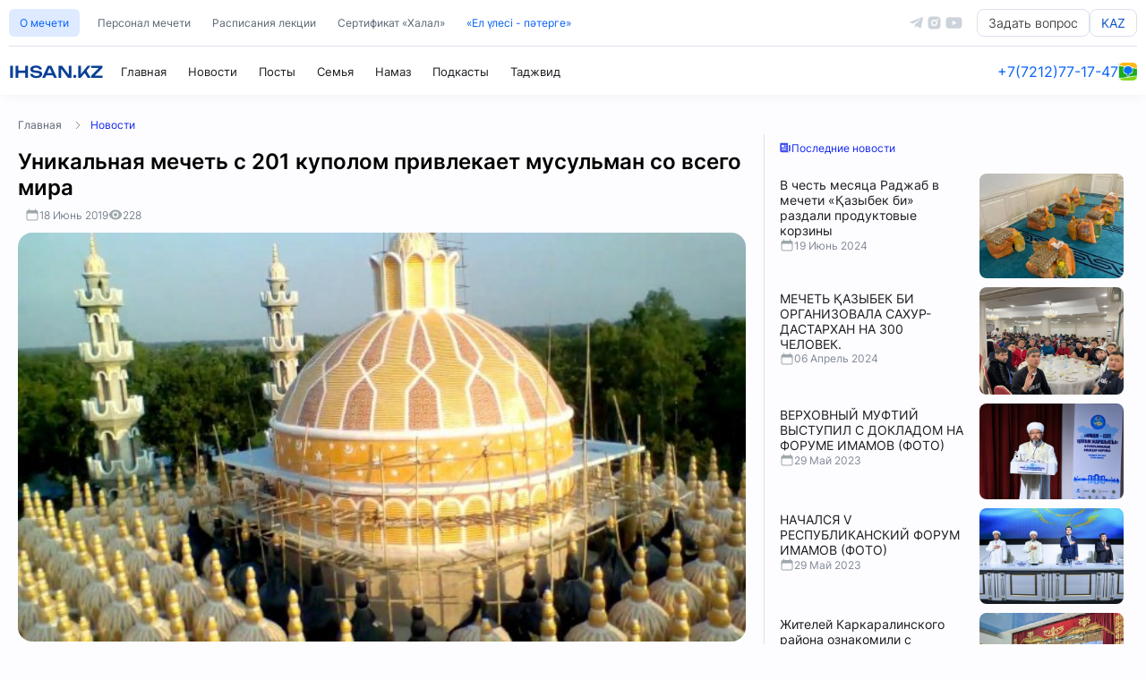

--- FILE ---
content_type: text/html; charset=UTF-8
request_url: https://www.ihsan.kz/ru/news/view/8085
body_size: 9726
content:
<!DOCTYPE html>
<html lang="ru">
    
<head>
  <meta charset="utf-8">
  <meta name="viewport" content="width=device-width,initial-scale=1">
  
  



<title>
          Уникальная мечеть с 201 куполом привлекает мусульман со всего мира — IHSAN.KZ      </title>

  
  <meta name="description"
        content="Десятки тысяч мусульман со всего мира ежегодно приезжают посмотреть на уникальную мечеть с 201 куполом и высочайшим минаретом.

Расположен необычный мусульман...">

  
  <meta property="og:type"        content="article">
  <meta property="og:site_name"   content="IHSAN.KZ">
  <meta property="og:url"         content="https://www.ihsan.kz/article/8085">
  <meta property="og:title"       content="Уникальная мечеть с 201 куполом привлекает мусульман со всего мира">
  <meta property="og:description" content="Десятки тысяч мусульман со всего мира ежегодно приезжают посмотреть на уникальную мечеть с 201 куполом и высочайшим минаретом.

Расположен необычный мусульман...">
  <meta property="og:image"       content="https://ihsan-kz-images-bucket.object.pscloud.io/article_main/8085/big_3b763d24ff048aaa.jpg">
<meta property="og:logo" content="https://www.ihsan.kz/imgs/favico.svg" />

  
  <meta name="keywords" content="Уникальная мечеть с 201 куполом привлекает мусульман со всего мира">


	
	<meta name="robots" content="index, follow, max-snippet:-1, max-image-preview:large, max-video-preview:-1">

<meta name="twitter:card" content="summary_large_image">
<meta name="twitter:title" content="Уникальная мечеть с 201 куполом привлекает мусульман со всего мира">
<meta name="twitter:description" content="Десятки тысяч мусульман со всего мира ежегодно приезжают посмотреть на уникальную мечеть с 201 куполом и высочайшим минаретом.

Расположен необычный мусульман...">
<meta name="twitter:image" content="https://ihsan-kz-images-bucket.object.pscloud.io/article_main/8085/big_3b763d24ff048aaa.jpg">





    <script type="application/ld+json">
      {
        "@context": "https://schema.org",
        "@type": "WebPage",
        "mainEntityOfPage": {
          "@type": "WebPage",
          "@id": "https://www.ihsan.kz/ru/news/view/8085"
        },
        "headline": "Уникальная мечеть с 201 куполом привлекает мусульман со всего мира — IHSAN.KZ",
        "image": [
          "https://ihsan-kz-images-bucket.object.pscloud.io/article_main/8085/big_3b763d24ff048aaa.jpg"
        ],
        "datePublished": "2026-02-01T00:04:09+00:00",
        "dateModified": "2026-02-01T00:04:09+00:00",
        "publisher": {
          "@type": "Organization",
          "name": "IHSAN.KZ",
          "logo": {
            "@type": "ImageObject",
            "url": "https://www.ihsan.kz/imgs/favico.svg"
          }
        },
        "description": "Десятки тысяч мусульман со всего мира ежегодно приезжают посмотреть на уникальную мечеть с 201 куполом и высочайшим минаретом.

Расположен необычный мусульман..."
      }
    </script>
  


<link rel="shortcut icon" href="https://www.ihsan.kz/imgs/favico.png">
  <link rel="stylesheet" href="https://www.ihsan.kz/css/main.css?v=0.1">
      <link rel="stylesheet" href="https://www.ihsan.kz/css/article.css">
    

  <link rel="canonical" href="https://www.ihsan.kz/article/8085" />
</head>
	
<body>

    <!-- Прелодер -->
  <div id="preloader">
    <div class="preloader-top">
      <img src="https://www.ihsan.kz/imgs/home/preloader-1.svg" >
      <img src="https://www.ihsan.kz/imgs/home/preloader-2.svg" >
    </div>
    <div class="preloader-body">
      <img src="https://www.ihsan.kz/imgs/home/preloader-3.svg" alt="Center Image">
      <div class="spinner"></div>
    </div>
    <div style="height: 40px;" class="prelaoder-footer">IHSAN.KZ</div>
  </div>







<header>
    <div class="header_mobile">
        <div class="hm-right-block">
            <a href="https://www.ihsan.kz" class="hm-item-a">
                <svg xmlns="http://www.w3.org/2000/svg" viewBox="0 0 24 24" fill="currentColor" class="size-6">
                    <path d="M11.47 3.841a.75.75 0 0 1 1.06 0l8.69 8.69a.75.75 0 1 0 1.06-1.061l-8.689-8.69a2.25 2.25 0 0 0-3.182 0l-8.69 8.69a.75.75 0 1 0 1.061 1.06l8.69-8.689Z" />
                    <path d="m12 5.432 8.159 8.159c.03.03.06.058.091.086v6.198c0 1.035-.84 1.875-1.875 1.875H15a.75.75 0 0 1-.75-.75v-4.5a.75.75 0 0 0-.75-.75h-3a.75.75 0 0 0-.75.75V21a.75.75 0 0 1-.75.75H5.625a1.875 1.875 0 0 1-1.875-1.875v-6.198a2.29 2.29 0 0 0 .091-.086L12 5.432Z" />
                  </svg>                  
                  
            </a>
            <div class="hm-item-a" style="width: 20px;">                
                </div>
        </div>
        <a href="https://www.ihsan.kz" class="mosque-name">IHSAN.KZ</a>
        <div class="hm-right-block">

                <a href="tel:+77212771747" class="hm-item-a" target="_blank">
                    <svg xmlns="http://www.w3.org/2000/svg" viewBox="0 0 24 24" fill="currentColor" class="size-6">
                        <path fill-rule="evenodd" d="M1.5 4.5a3 3 0 0 1 3-3h1.372c.86 0 1.61.586 1.819 1.42l1.105 4.423a1.875 1.875 0 0 1-.694 1.955l-1.293.97c-.135.101-.164.249-.126.352a11.285 11.285 0 0 0 6.697 6.697c.103.038.25.009.352-.126l.97-1.293a1.875 1.875 0 0 1 1.955-.694l4.423 1.105c.834.209 1.42.959 1.42 1.82V19.5a3 3 0 0 1-3 3h-2.25C8.552 22.5 1.5 15.448 1.5 6.75V4.5Z" clip-rule="evenodd" />
                      </svg>
                                                                  
                </a>

                <a href="https://2gis.kz/karaganda/firm/11822477302826438" target="_blank" class="hm-item-a">
                    <svg xmlns="http://www.w3.org/2000/svg" viewBox="0 0 24 24" fill="currentColor" class="size-6">
                        <path fill-rule="evenodd" d="m11.54 22.351.07.04.028.016a.76.76 0 0 0 .723 0l.028-.015.071-.041a16.975 16.975 0 0 0 1.144-.742 19.58 19.58 0 0 0 2.683-2.282c1.944-1.99 3.963-4.98 3.963-8.827a8.25 8.25 0 0 0-16.5 0c0 3.846 2.02 6.837 3.963 8.827a19.58 19.58 0 0 0 2.682 2.282 16.975 16.975 0 0 0 1.145.742ZM12 13.5a3 3 0 1 0 0-6 3 3 0 0 0 0 6Z" clip-rule="evenodd" />
                      </svg>
                                          
                </a>

        </div>
    </div>
<div class="header">
    <div class="header-top">
        <div class="nav-secondary">
            <a class="ht-ns-item ht-ns-item-btn" href="https://www.ihsan.kz/about">О мечети</a>
            <a class="ht-ns-item " href="https://www.ihsan.kz/imams">Персонал мечети</a>
            <a class="ht-ns-item " href="https://www.ihsan.kz/lesson">Расписания лекции</a>
            <a class="ht-ns-item " href="https://www.ihsan.kz/service/halal">Сертификат «Халал»</a>
            
            
            <a class="ht-ns-item ht-ns-item-txt" href="https://www.ihsan.kz/service/zakat">«Ел үлесі - пәтерге»</a>
        </div>
        <div class="social-and-lang">
            <a href="https://t.me/ihsankznews" class="sal-a-img-cont" target="_blank">
                <svg viewBox="0 0 448 512" xmlns="http://www.w3.org/2000/svg"><path d="M446.7 98.6l-67.6 318.8c-5.1 22.5-18.4 28.1-37.3 17.5l-103-75.9-49.7 47.8c-5.5 5.5-10.1 10.1-20.7 10.1l7.4-104.9 190.9-172.5c8.3-7.4-1.8-11.5-12.9-4.1L117.8 284 16.2 252.2c-22.1-6.9-22.5-22.1 4.6-32.7L418.2 66.4c18.4-6.9 34.5 4.1 28.5 32.2z"/></svg>
            </a>
            <a href="https://instagram.com/ihsan___kz" class="sal-a-img-cont" target="_blank">
                <svg viewBox="0 0 24 24" xmlns="http://www.w3.org/2000/svg"><g><path d="M0 0h24v24H0z" fill="none"/><path d="M12 2c2.717 0 3.056.01 4.122.06 1.065.05 1.79.217 2.428.465.66.254 1.216.598 1.772 1.153a4.908 4.908 0 0 1 1.153 1.772c.247.637.415 1.363.465 2.428.047 1.066.06 1.405.06 4.122 0 2.717-.01 3.056-.06 4.122-.05 1.065-.218 1.79-.465 2.428a4.883 4.883 0 0 1-1.153 1.772 4.915 4.915 0 0 1-1.772 1.153c-.637.247-1.363.415-2.428.465-1.066.047-1.405.06-4.122.06-2.717 0-3.056-.01-4.122-.06-1.065-.05-1.79-.218-2.428-.465a4.89 4.89 0 0 1-1.772-1.153 4.904 4.904 0 0 1-1.153-1.772c-.248-.637-.415-1.363-.465-2.428C2.013 15.056 2 14.717 2 12c0-2.717.01-3.056.06-4.122.05-1.066.217-1.79.465-2.428a4.88 4.88 0 0 1 1.153-1.772A4.897 4.897 0 0 1 5.45 2.525c.638-.248 1.362-.415 2.428-.465C8.944 2.013 9.283 2 12 2zm0 5a5 5 0 1 0 0 10 5 5 0 0 0 0-10zm6.5-.25a1.25 1.25 0 0 0-2.5 0 1.25 1.25 0 0 0 2.5 0zM12 9a3 3 0 1 1 0 6 3 3 0 0 1 0-6z" fill-rule="nonzero"/></g></svg>
            </a>
            <a href="https://youtube.com/@KZIHSAN" class="sal-a-img-cont sal-a-img-cont-last" target="_blank">
                <svg viewBox="0 0 576 512" xmlns="http://www.w3.org/2000/svg"><path d="M549.655 124.083c-6.281-23.65-24.787-42.276-48.284-48.597C458.781 64 288 64 288 64S117.22 64 74.629 75.486c-23.497 6.322-42.003 24.947-48.284 48.597-11.412 42.867-11.412 132.305-11.412 132.305s0 89.438 11.412 132.305c6.281 23.65 24.787 41.5 48.284 47.821C117.22 448 288 448 288 448s170.78 0 213.371-11.486c23.497-6.321 42.003-24.171 48.284-47.821 11.412-42.867 11.412-132.305 11.412-132.305s0-89.438-11.412-132.305zm-317.51 213.508V175.185l142.739 81.205-142.739 81.201z"/></svg>
            </a>

            <a href="https://www.ihsan.kz/service/fatwa" class="btn-question">Задать вопрос</a>
            
                        <a href="https://www.ihsan.kz/locale/kz" class="btn-question btn-question-lang">KAZ</a> 
                        
        </div>
    </div>

    
    <div class="header-main">
        <div class="nav-primary">
            <a href="https://www.ihsan.kz" class="np-logo">
                
                <div class="mosque-name">IHSAN.KZ</div>
            </a>

            <a class="hm-np-item" href="https://www.ihsan.kz">
                 Главная
            </a>

            <a class="hm-np-item" href="https://www.ihsan.kz/news">
                 Новости
            </a>

            <a class="hm-np-item" href="https://www.ihsan.kz/posts">
                 Посты
            </a>

            <a class="hm-np-item" href="https://www.ihsan.kz/posts?cat_id=8">
                 Семья
            </a>


            <a class="hm-np-item" href="https://www.ihsan.kz/posts?cat_id=7">
                 Намаз
            </a>

            <a class="hm-np-item" href="https://www.ihsan.kz/podcasts">
                 Подкасты
            </a>

            <a class="hm-np-item" href="https://www.ihsan.kz/quran">
                                <div class="text-switcher">
                    <div class="text-item text-item-1">Коран</div>
                    <div class="text-item text-item-2">Таджвид</div>
                </div>
            </a>
        </div>
        <div class="nav-primary-right">
            <a href="tel:+77212771747" class="contact-phone" target="_blank">+7(7212)77-17-47</a>
            <hr class="vert-hr">
            <a href="https://2gis.kz/karaganda/firm/11822477302826438" target="_blank" class="geo-link">
                <img src="https://www.ihsan.kz/imgs/2gis-logo.png" alt="2gis">
            </a>
        </div>
    </div>
</div>
</header>
<div class="header_none"></div>

  
<main>
<div class="main">
        
<nav class="main-head-links">
    <a href="https://www.ihsan.kz">Главная</a>&#160;
    &#160;<span><svg xmlns="http://www.w3.org/2000/svg" fill="none" viewBox="0 0 24 24" stroke-width="1.5" stroke="currentColor" class="size-6"><path stroke-linecap="round" stroke-linejoin="round" d="m8.25 4.5 7.5 7.5-7.5 7.5" /></svg></span>&#160;
        <a href="https://www.ihsan.kz/news"  class="mhl-this">Новости</a>&#160;
    
  </nav>


  <div class="article-main-container">
    <div class="amc-main">

      <article class="post-single">
        <div class="post-header">
          <div class="ph-header">Уникальная мечеть с 201 куполом привлекает мусульман со всего мира</div>
          <div class="post-meta">
            <div class="pm-item">
              <svg xmlns="http://www.w3.org/2000/svg" viewBox="0 0 24 24" fill="currentColor" class="size-6">
                <path fill-rule="evenodd" d="M6.75 2.25A.75.75 0 0 1 7.5 3v1.5h9V3A.75.75 0 0 1 18 3v1.5h.75a3 3 0 0 1 3 3v11.25a3 3 0 0 1-3 3H5.25a3 3 0 0 1-3-3V7.5a3 3 0 0 1 3-3H6V3a.75.75 0 0 1 .75-.75Zm13.5 9a1.5 1.5 0 0 0-1.5-1.5H5.25a1.5 1.5 0 0 0-1.5 1.5v7.5a1.5 1.5 0 0 0 1.5 1.5h13.5a1.5 1.5 0 0 0 1.5-1.5v-7.5Z" clip-rule="evenodd" />
              </svg>
              <div class="pmi-txt">18 Июнь 2019</div>              
            </div>
            
            <div class="pm-item">
              <svg xmlns="http://www.w3.org/2000/svg" viewBox="0 0 24 24" fill="currentColor" class="size-6">
                <path d="M12 15a3 3 0 1 0 0-6 3 3 0 0 0 0 6Z" />
                <path fill-rule="evenodd" d="M1.323 11.447C2.811 6.976 7.028 3.75 12.001 3.75c4.97 0 9.185 3.223 10.675 7.69.12.362.12.752 0 1.113-1.487 4.471-5.705 7.697-10.677 7.697-4.97 0-9.186-3.223-10.675-7.69a1.762 1.762 0 0 1 0-1.113ZM17.25 12a5.25 5.25 0 1 1-10.5 0 5.25 5.25 0 0 1 10.5 0Z" clip-rule="evenodd" />
              </svg>
              
              <div class="pmi-txt">228 </div>              
            </div>
            
            
          </div>
      </div>
      
                  <div class="post-main-photo">
            <img onerror="if (this.src != 'https://www.ihsan.kz/imgs/error.jpg') this.src = 'https://www.ihsan.kz/imgs/error.jpg';" src="https://ihsan-kz-images-bucket.object.pscloud.io/article_main/8085/big_3b763d24ff048aaa.jpg" alt="Уникальная мечеть с 201 куполом привлекает мусульман со всего мира">
          </div>
              
        <div class="post-content-text">
                                <div class="post-text-full"><p style="text-align: justify;">Десятки тысяч мусульман со всего мира ежегодно приезжают посмотреть на уникальную мечеть с 201 куполом и высочайшим минаретом.</p>

<p style="text-align: justify;">Расположен необычный мусульманский храм в Бангладеш на побережье реки Джхинай в округе Тангайл в 140 километрах от Дакки. Высота минарета мечети составляет 137 метров. Он внесен в Книгу рекордов Гиннеса как высочайший бетонный минарет в мире.</p>

<p style="text-align: justify;">Одновременно храм способен вместить порядка 15 тысяч верующих.</p>

<p style="text-align: justify;">Строительство его было начато в 2013 году и обошлось в 13 миллионов долларов.</p>
</div>
                  </div>

      
              
        
        


    <hr class="article-hr">
        <button id="share-button" class="btn-share">
          
          <svg xmlns="http://www.w3.org/2000/svg" viewBox="0 0 24 24" fill="currentColor" class="size-6">
            <path fill-rule="evenodd" d="M15.75 4.5a3 3 0 1 1 .825 2.066l-8.421 4.679a3.002 3.002 0 0 1 0 1.51l8.421 4.679a3 3 0 1 1-.729 1.31l-8.421-4.678a3 3 0 1 1 0-4.132l8.421-4.679a3 3 0 0 1-.096-.755Z" clip-rule="evenodd" />
          </svg>
          
          Поделиться
        </button>
        <script>

    //SEND
    const shareBtn = document.getElementById('share-button');
  const url      = "https://www.ihsan.kz/article/8085";
  const title    = "\u0423\u043d\u0438\u043a\u0430\u043b\u044c\u043d\u0430\u044f \u043c\u0435\u0447\u0435\u0442\u044c \u0441 201 \u043a\u0443\u043f\u043e\u043b\u043e\u043c \u043f\u0440\u0438\u0432\u043b\u0435\u043a\u0430\u0435\u0442 \u043c\u0443\u0441\u0443\u043b\u044c\u043c\u0430\u043d \u0441\u043e \u0432\u0441\u0435\u0433\u043e \u043c\u0438\u0440\u0430";

  shareBtn.addEventListener('click', async () => {
    // Если поддерживается Web Share API — вызываем его
    if (navigator.share) {
      try {
        await navigator.share({
          title: title,
          url: url
        });
      } catch (err) {
        console.warn('Ошибка шаринга:', err);
      }
    } else {
      // Иначе копируем ссылку в буфер
      try {
        await navigator.clipboard.writeText(url);
        alert('Ссылка скопирована: ' + url);
      } catch (err) {
        // Финальный fallback
        prompt('Скопируйте ссылку вручную:', url);
      }
    }
  });

        </script>

      
        
      </article>



    </div>
    <div class="amc-right">
      <div class="amc-r-cont">

        <div class="amcr-header"><svg xmlns="http://www.w3.org/2000/svg" viewBox="0 0 24 24" fill="currentColor" class="size-6">
          <path fill-rule="evenodd" d="M4.125 3C3.089 3 2.25 3.84 2.25 4.875V18a3 3 0 0 0 3 3h15a3 3 0 0 1-3-3V4.875C17.25 3.839 16.41 3 15.375 3H4.125ZM12 9.75a.75.75 0 0 0 0 1.5h1.5a.75.75 0 0 0 0-1.5H12Zm-.75-2.25a.75.75 0 0 1 .75-.75h1.5a.75.75 0 0 1 0 1.5H12a.75.75 0 0 1-.75-.75ZM6 12.75a.75.75 0 0 0 0 1.5h7.5a.75.75 0 0 0 0-1.5H6Zm-.75 3.75a.75.75 0 0 1 .75-.75h7.5a.75.75 0 0 1 0 1.5H6a.75.75 0 0 1-.75-.75ZM6 6.75a.75.75 0 0 0-.75.75v3c0 .414.336.75.75.75h3a.75.75 0 0 0 .75-.75v-3A.75.75 0 0 0 9 6.75H6Z" clip-rule="evenodd" />
          <path d="M18.75 6.75h1.875c.621 0 1.125.504 1.125 1.125V18a1.5 1.5 0 0 1-3 0V6.75Z" />
        </svg>
        
        Последние новости</div>

        <div class="lastnews-cont">
                      <a class="last-ar-item" href="https://www.ihsan.kz/article/12343">
              <div class="last-ar-left">
                <div class="lal-head">В честь месяца Раджаб в мечети «Қазыбек би» раздали продуктовые корзины  </div>
                <div class="lal-date"><svg xmlns="http://www.w3.org/2000/svg" viewBox="0 0 24 24" fill="currentColor" class="size-6">
                  <path fill-rule="evenodd" d="M6.75 2.25A.75.75 0 0 1 7.5 3v1.5h9V3A.75.75 0 0 1 18 3v1.5h.75a3 3 0 0 1 3 3v11.25a3 3 0 0 1-3 3H5.25a3 3 0 0 1-3-3V7.5a3 3 0 0 1 3-3H6V3a.75.75 0 0 1 .75-.75Zm13.5 9a1.5 1.5 0 0 0-1.5-1.5H5.25a1.5 1.5 0 0 0-1.5 1.5v7.5a1.5 1.5 0 0 0 1.5 1.5h13.5a1.5 1.5 0 0 0 1.5-1.5v-7.5Z" clip-rule="evenodd" />
                </svg>
                19 Июнь 2024</div>
              </div>
              <img src="https://ihsan-kz-images-bucket.object.pscloud.io/article_main/12343/middle_f955e718bc15f7f8.jpeg">
            </a>
                      <a class="last-ar-item" href="https://www.ihsan.kz/article/11509">
              <div class="last-ar-left">
                <div class="lal-head">МЕЧЕТЬ ҚАЗЫБЕК БИ ОРГАНИЗОВАЛА САХУР-ДАСТАРХАН НА 300 ЧЕЛОВЕК.</div>
                <div class="lal-date"><svg xmlns="http://www.w3.org/2000/svg" viewBox="0 0 24 24" fill="currentColor" class="size-6">
                  <path fill-rule="evenodd" d="M6.75 2.25A.75.75 0 0 1 7.5 3v1.5h9V3A.75.75 0 0 1 18 3v1.5h.75a3 3 0 0 1 3 3v11.25a3 3 0 0 1-3 3H5.25a3 3 0 0 1-3-3V7.5a3 3 0 0 1 3-3H6V3a.75.75 0 0 1 .75-.75Zm13.5 9a1.5 1.5 0 0 0-1.5-1.5H5.25a1.5 1.5 0 0 0-1.5 1.5v7.5a1.5 1.5 0 0 0 1.5 1.5h13.5a1.5 1.5 0 0 0 1.5-1.5v-7.5Z" clip-rule="evenodd" />
                </svg>
                06 Апрель 2024</div>
              </div>
              <img src="https://ihsan-kz-images-bucket.object.pscloud.io/article_main/11509/middle_849bcc5d9c9ce33d.jpg">
            </a>
                      <a class="last-ar-item" href="https://www.ihsan.kz/article/12983">
              <div class="last-ar-left">
                <div class="lal-head">ВЕРХОВНЫЙ МУФТИЙ ВЫСТУПИЛ С ДОКЛАДОМ НА ФОРУМЕ ИМАМОВ (ФОТО)</div>
                <div class="lal-date"><svg xmlns="http://www.w3.org/2000/svg" viewBox="0 0 24 24" fill="currentColor" class="size-6">
                  <path fill-rule="evenodd" d="M6.75 2.25A.75.75 0 0 1 7.5 3v1.5h9V3A.75.75 0 0 1 18 3v1.5h.75a3 3 0 0 1 3 3v11.25a3 3 0 0 1-3 3H5.25a3 3 0 0 1-3-3V7.5a3 3 0 0 1 3-3H6V3a.75.75 0 0 1 .75-.75Zm13.5 9a1.5 1.5 0 0 0-1.5-1.5H5.25a1.5 1.5 0 0 0-1.5 1.5v7.5a1.5 1.5 0 0 0 1.5 1.5h13.5a1.5 1.5 0 0 0 1.5-1.5v-7.5Z" clip-rule="evenodd" />
                </svg>
                29 Май 2023</div>
              </div>
              <img src="https://ihsan-kz-images-bucket.object.pscloud.io/article_main/12983/middle_3dac36a38aae5832.jpg">
            </a>
                      <a class="last-ar-item" href="https://www.ihsan.kz/article/12982">
              <div class="last-ar-left">
                <div class="lal-head">НАЧАЛСЯ V РЕСПУБЛИКАНСКИЙ ФОРУМ ИМАМОВ (ФОТО)</div>
                <div class="lal-date"><svg xmlns="http://www.w3.org/2000/svg" viewBox="0 0 24 24" fill="currentColor" class="size-6">
                  <path fill-rule="evenodd" d="M6.75 2.25A.75.75 0 0 1 7.5 3v1.5h9V3A.75.75 0 0 1 18 3v1.5h.75a3 3 0 0 1 3 3v11.25a3 3 0 0 1-3 3H5.25a3 3 0 0 1-3-3V7.5a3 3 0 0 1 3-3H6V3a.75.75 0 0 1 .75-.75Zm13.5 9a1.5 1.5 0 0 0-1.5-1.5H5.25a1.5 1.5 0 0 0-1.5 1.5v7.5a1.5 1.5 0 0 0 1.5 1.5h13.5a1.5 1.5 0 0 0 1.5-1.5v-7.5Z" clip-rule="evenodd" />
                </svg>
                29 Май 2023</div>
              </div>
              <img src="https://ihsan-kz-images-bucket.object.pscloud.io/article_main/12982/middle_67888540cd3612ae.jpg">
            </a>
                      <a class="last-ar-item" href="https://www.ihsan.kz/article/12973">
              <div class="last-ar-left">
                <div class="lal-head">Жителей Каркаралинского района ознакомили с концептуальным документом «Культура возведения могил и их посещения».</div>
                <div class="lal-date"><svg xmlns="http://www.w3.org/2000/svg" viewBox="0 0 24 24" fill="currentColor" class="size-6">
                  <path fill-rule="evenodd" d="M6.75 2.25A.75.75 0 0 1 7.5 3v1.5h9V3A.75.75 0 0 1 18 3v1.5h.75a3 3 0 0 1 3 3v11.25a3 3 0 0 1-3 3H5.25a3 3 0 0 1-3-3V7.5a3 3 0 0 1 3-3H6V3a.75.75 0 0 1 .75-.75Zm13.5 9a1.5 1.5 0 0 0-1.5-1.5H5.25a1.5 1.5 0 0 0-1.5 1.5v7.5a1.5 1.5 0 0 0 1.5 1.5h13.5a1.5 1.5 0 0 0 1.5-1.5v-7.5Z" clip-rule="evenodd" />
                </svg>
                24 Май 2023</div>
              </div>
              <img src="https://ihsan-kz-images-bucket.object.pscloud.io/article_main/12973/middle_6135d1b7de82f38c.jpeg">
            </a>
                  </div>

      </div>

    </div>
  </div>








  


</div>
</main>

  
<footer>
<div class="footer">
    <hr class="footer_mobile_hr">
    <div class="footer-top">
        <div class="footertop-item">
            <div class="fti-head">Основные</div>
            <div class="fti-items-wrapper">
                <div><a href="https://www.ihsan.kz" class="fti-item">Главная</a></div>
                <div><a href="https://www.ihsan.kz/posts" class="fti-item">Посты</a></div>
                <div><a href="https://www.ihsan.kz/news" class="fti-item">Новости</a></div>
                <div><a href="https://www.ihsan.kz/podcasts" class="fti-item">Ihsan Media</a></div>
            </div>
        </div>
        <div class="footertop-item">
            <div class="fti-head">Информация</div>
            <div class="fti-items-wrapper">
                <div><a href="https://www.ihsan.kz/about" class="fti-item">О мечети</a></div>
                <div><a href="https://www.ihsan.kz/posts?cat_id=7" target="_blank" class="fti-item">Молитва Намаз</a></div>
                <div><a href="https://www.ihsan.kz/quran" class="fti-item">Коран и Таджвид</a></div>
                <div><a href="https://www.ihsan.kz/faq" class="fti-item">Принять Ислам</a></div>
                <div><a href="https://www.ihsan.kz/imams" class="fti-item">Персонал мечети</a></div>
                <div><a href="https://www.ihsan.kz/lesson" class="fti-item">Расписания лекций</a></div>
            </div>
        </div>
        <div class="footertop-item">
            <div class="fti-head">Услуги</div>
            <div class="fti-items-wrapper">
                <div><a href="https://www.ihsan.kz/service/halal" class="fti-item">Сертификат «Халал»</a></div>
                <div><a href="https://www.ihsan.kz/service/zakat" class="fti-item">Фонд «Зекет»</a></div>
                <div><a href="https://www.ihsan.kz/service/family" class="fti-item">Семейный совет</a></div>
                <div><a href="https://www.ihsan.kz/service/fatwa" class="fti-item">Вопрос-ответ</a></div>
            </div>
        </div>
        <div class="footertop-item">
            <div class="fti-head">Партнеры</div>
            <div class="fti-items-wrapper">
                <div><a href="https://www.instagram.com/muftyatkz/" class="fti-item" target="_blank">ДУМК</a></div>
                <div><a href="https://www.instagram.com/halaldamu.kz/" class="fti-item" target="_blank">«QMDB HALAL»</a></div>
                <div><a href="https://www.instagram.com/fatua_kz/" class="fti-item" target="_blank">«Шариат и фатуа»</a></div>
                <div><a href="https://www.instagram.com/zeketqory/" class="fti-item" target="_blank">Фонд «Зекет»</a></div>
                <div><a href="https://www.instagram.com/waqf.kz/" class="fti-item" target="_blank">Фонд «WAQF»</a></div>
            </div>
        </div>
        <div class="footertop-item">
            <div class="fti-head">Контакты</div>
            <div class="fti-items-wrapper">
                <div><a href="https://2gis.kz/karaganda/firm/11822477302826438" target="_blank" class="fti-item">Адрес</a></div>
                <div><a href="tel:+77212771747" target="_blank" class="fti-item">+7(7212)77-17-47</a></div>
            </div>
        </div>
    </div>
    <div class="footer-bottom">
        <div class="footerbottom-top">
            <div class="fbt-left">
                <a href="https://www.ihsan.kz/faq">Часто задаваемые вопросы <span class="footer-dot">•</span> FAQ</a>
            </div>
            <div class="fbt-right">
                <a href="https://instagram.com/ihsan___kz" target="_blank">Instagram</a>
                <div class="footer-dot">•</div>
                <a href="https://www.tiktok.com/@estay_abdigali" target="_blank">TikTok</a>
                <div class="footer-dot">•</div>
                <a href="https://t.me/ihsankznews" target="_blank">Telegram</a>
                <div class="footer-dot">•</div>
                <a href="https://www.youtube.com/@KZIHSAN" target="_blank">Youtube</a>
                <div class="footer-dot">•</div>
                <a href="https://instagram.com/ihsanmedia_kz" target="_blank">IHSAN Media</a>
            </div>
            <div class="fbt-right-mobile">
                <a href="https://instagram.com/ihsan___kz" target="_blank"><svg viewBox="0 0 24 24" xmlns="http://www.w3.org/2000/svg"><g><path d="M0 0h24v24H0z" fill="none"/><path d="M12 2c2.717 0 3.056.01 4.122.06 1.065.05 1.79.217 2.428.465.66.254 1.216.598 1.772 1.153a4.908 4.908 0 0 1 1.153 1.772c.247.637.415 1.363.465 2.428.047 1.066.06 1.405.06 4.122 0 2.717-.01 3.056-.06 4.122-.05 1.065-.218 1.79-.465 2.428a4.883 4.883 0 0 1-1.153 1.772 4.915 4.915 0 0 1-1.772 1.153c-.637.247-1.363.415-2.428.465-1.066.047-1.405.06-4.122.06-2.717 0-3.056-.01-4.122-.06-1.065-.05-1.79-.218-2.428-.465a4.89 4.89 0 0 1-1.772-1.153 4.904 4.904 0 0 1-1.153-1.772c-.248-.637-.415-1.363-.465-2.428C2.013 15.056 2 14.717 2 12c0-2.717.01-3.056.06-4.122.05-1.066.217-1.79.465-2.428a4.88 4.88 0 0 1 1.153-1.772A4.897 4.897 0 0 1 5.45 2.525c.638-.248 1.362-.415 2.428-.465C8.944 2.013 9.283 2 12 2zm0 5a5 5 0 1 0 0 10 5 5 0 0 0 0-10zm6.5-.25a1.25 1.25 0 0 0-2.5 0 1.25 1.25 0 0 0 2.5 0zM12 9a3 3 0 1 1 0 6 3 3 0 0 1 0-6z" fill-rule="nonzero"/></g></svg></a>

                <a href="https://www.tiktok.com/@estay_abdigali" target="_blank"><svg id="icons" viewBox="0 0 512 512" xmlns="http://www.w3.org/2000/svg"><path d="M412.19,118.66a109.27,109.27,0,0,1-9.45-5.5,132.87,132.87,0,0,1-24.27-20.62c-18.1-20.71-24.86-41.72-27.35-56.43h.1C349.14,23.9,350,16,350.13,16H267.69V334.78c0,4.28,0,8.51-.18,12.69,0,.52-.05,1-.08,1.56,0,.23,0,.47-.05.71,0,.06,0,.12,0,.18a70,70,0,0,1-35.22,55.56,68.8,68.8,0,0,1-34.11,9c-38.41,0-69.54-31.32-69.54-70s31.13-70,69.54-70a68.9,68.9,0,0,1,21.41,3.39l.1-83.94a153.14,153.14,0,0,0-118,34.52,161.79,161.79,0,0,0-35.3,43.53c-3.48,6-16.61,30.11-18.2,69.24-1,22.21,5.67,45.22,8.85,54.73v.2c2,5.6,9.75,24.71,22.38,40.82A167.53,167.53,0,0,0,115,470.66v-.2l.2.2C155.11,497.78,199.36,496,199.36,496c7.66-.31,33.32,0,62.46-13.81,32.32-15.31,50.72-38.12,50.72-38.12a158.46,158.46,0,0,0,27.64-45.93c7.46-19.61,9.95-43.13,9.95-52.53V176.49c1,.6,14.32,9.41,14.32,9.41s19.19,12.3,49.13,20.31c21.48,5.7,50.42,6.9,50.42,6.9V131.27C453.86,132.37,433.27,129.17,412.19,118.66Z"/></svg></a>

                <a href="https://t.me/ihsankznews" target="_blank"><svg viewBox="0 0 448 512" xmlns="http://www.w3.org/2000/svg"><path d="M446.7 98.6l-67.6 318.8c-5.1 22.5-18.4 28.1-37.3 17.5l-103-75.9-49.7 47.8c-5.5 5.5-10.1 10.1-20.7 10.1l7.4-104.9 190.9-172.5c8.3-7.4-1.8-11.5-12.9-4.1L117.8 284 16.2 252.2c-22.1-6.9-22.5-22.1 4.6-32.7L418.2 66.4c18.4-6.9 34.5 4.1 28.5 32.2z"/></svg></a>

                <a href="https://www.youtube.com/@KZIHSAN" target="_blank"><svg viewBox="0 0 576 512" xmlns="http://www.w3.org/2000/svg"><path d="M549.655 124.083c-6.281-23.65-24.787-42.276-48.284-48.597C458.781 64 288 64 288 64S117.22 64 74.629 75.486c-23.497 6.322-42.003 24.947-48.284 48.597-11.412 42.867-11.412 132.305-11.412 132.305s0 89.438 11.412 132.305c6.281 23.65 24.787 41.5 48.284 47.821C117.22 448 288 448 288 448s170.78 0 213.371-11.486c23.497-6.321 42.003-24.171 48.284-47.821 11.412-42.867 11.412-132.305 11.412-132.305s0-89.438-11.412-132.305zm-317.51 213.508V175.185l142.739 81.205-142.739 81.201z"/></svg></a>

                <a href="https://instagram.com/ihsanmedia_kz" target="_blank"><img src="https://www.ihsan.kz/imgs/ihsanmedia-bluemore.png"></a>
            </div>
        </div>
        <div class="footerbottom-bottom">
            <div class="fbb-left">
                <img src="https://www.ihsan.kz/imgs/footer-logo.svg" alt="footer-logo">
            </div>
            <div class="fbb-right">
                <span class="fbbr-black">© 2009–2026 IHSAN.KZ | Мечеть имени «Анет баба» Карагандинской области</span>
                Все права защищены. При копировании, распространении или размещении на других сайтах любых материалов, опубликованных на Ihsan.kz, необходимо указывать ссылку на сайт Ihsan.kz.
<br>
<br>

<a target="_blank" href="https://abir.kz/" class="fbbr-black fbbr-black-link fbbr-black-link-mobile">© 2025 Разработка сайта - abir.kz</a>

            </div>
        </div>
    </div>
</div>
</footer>




    
    <nav class="footer-nav">
        <a href="https://www.ihsan.kz/news" class="footer-nav__item">
            <svg xmlns="http://www.w3.org/2000/svg" viewBox="0 0 24 24" fill="currentColor" class="size-6">
                <path fill-rule="evenodd" d="M1.5 7.125c0-1.036.84-1.875 1.875-1.875h6c1.036 0 1.875.84 1.875 1.875v3.75c0 1.036-.84 1.875-1.875 1.875h-6A1.875 1.875 0 0 1 1.5 10.875v-3.75Zm12 1.5c0-1.036.84-1.875 1.875-1.875h5.25c1.035 0 1.875.84 1.875 1.875v8.25c0 1.035-.84 1.875-1.875 1.875h-5.25a1.875 1.875 0 0 1-1.875-1.875v-8.25ZM3 16.125c0-1.036.84-1.875 1.875-1.875h5.25c1.036 0 1.875.84 1.875 1.875v2.25c0 1.035-.84 1.875-1.875 1.875h-5.25A1.875 1.875 0 0 1 3 18.375v-2.25Z" clip-rule="evenodd" />
              </svg>
              
                            
          <div>Новости</div>
        </a>
        <a  href="https://www.ihsan.kz/posts?cat_id=7" target="_blank"  class="footer-nav__item">
            <svg xmlns="http://www.w3.org/2000/svg" viewBox="0 0 24 24" fill="currentColor" class="size-6">
                <path fill-rule="evenodd" d="M9 4.5a.75.75 0 0 1 .721.544l.813 2.846a3.75 3.75 0 0 0 2.576 2.576l2.846.813a.75.75 0 0 1 0 1.442l-2.846.813a3.75 3.75 0 0 0-2.576 2.576l-.813 2.846a.75.75 0 0 1-1.442 0l-.813-2.846a3.75 3.75 0 0 0-2.576-2.576l-2.846-.813a.75.75 0 0 1 0-1.442l2.846-.813A3.75 3.75 0 0 0 7.466 7.89l.813-2.846A.75.75 0 0 1 9 4.5ZM18 1.5a.75.75 0 0 1 .728.568l.258 1.036c.236.94.97 1.674 1.91 1.91l1.036.258a.75.75 0 0 1 0 1.456l-1.036.258c-.94.236-1.674.97-1.91 1.91l-.258 1.036a.75.75 0 0 1-1.456 0l-.258-1.036a2.625 2.625 0 0 0-1.91-1.91l-1.036-.258a.75.75 0 0 1 0-1.456l1.036-.258a2.625 2.625 0 0 0 1.91-1.91l.258-1.036A.75.75 0 0 1 18 1.5ZM16.5 15a.75.75 0 0 1 .712.513l.394 1.183c.15.447.5.799.948.948l1.183.395a.75.75 0 0 1 0 1.422l-1.183.395c-.447.15-.799.5-.948.948l-.395 1.183a.75.75 0 0 1-1.422 0l-.395-1.183a1.5 1.5 0 0 0-.948-.948l-1.183-.395a.75.75 0 0 1 0-1.422l1.183-.395c.447-.15.799-.5.948-.948l.395-1.183A.75.75 0 0 1 16.5 15Z" clip-rule="evenodd" />
              </svg>
              
          <div>Намаз</div>
        </a>
        <a href="https://www.ihsan.kz/service" class="footer-nav__item footer-nav-main">
            
              <svg xmlns="http://www.w3.org/2000/svg" viewBox="0 0 24 24" fill="currentColor" class="size-6 item-footer-nav-main">
                <path fill-rule="evenodd" d="M7.5 5.25a3 3 0 0 1 3-3h3a3 3 0 0 1 3 3v.205c.933.085 1.857.197 2.774.334 1.454.218 2.476 1.483 2.476 2.917v3.033c0 1.211-.734 2.352-1.936 2.752A24.726 24.726 0 0 1 12 15.75c-2.73 0-5.357-.442-7.814-1.259-1.202-.4-1.936-1.541-1.936-2.752V8.706c0-1.434 1.022-2.7 2.476-2.917A48.814 48.814 0 0 1 7.5 5.455V5.25Zm7.5 0v.09a49.488 49.488 0 0 0-6 0v-.09a1.5 1.5 0 0 1 1.5-1.5h3a1.5 1.5 0 0 1 1.5 1.5Zm-3 8.25a.75.75 0 1 0 0-1.5.75.75 0 0 0 0 1.5Z" clip-rule="evenodd" />
                <path d="M3 18.4v-2.796a4.3 4.3 0 0 0 .713.31A26.226 26.226 0 0 0 12 17.25c2.892 0 5.68-.468 8.287-1.335.252-.084.49-.189.713-.311V18.4c0 1.452-1.047 2.728-2.523 2.923-2.12.282-4.282.427-6.477.427a49.19 49.19 0 0 1-6.477-.427C4.047 21.128 3 19.852 3 18.4Z" />
              </svg>
            
              
          
          <div>Услуги</div>
        </a>
        <a href="https://www.ihsan.kz/service/zakat" class="footer-nav__item">
            <svg xmlns="http://www.w3.org/2000/svg" viewBox="0 0 24 24" fill="currentColor" class="size-6">
                <path d="M12 7.5a2.25 2.25 0 1 0 0 4.5 2.25 2.25 0 0 0 0-4.5Z" />
                <path fill-rule="evenodd" d="M1.5 4.875C1.5 3.839 2.34 3 3.375 3h17.25c1.035 0 1.875.84 1.875 1.875v9.75c0 1.036-.84 1.875-1.875 1.875H3.375A1.875 1.875 0 0 1 1.5 14.625v-9.75ZM8.25 9.75a3.75 3.75 0 1 1 7.5 0 3.75 3.75 0 0 1-7.5 0ZM18.75 9a.75.75 0 0 0-.75.75v.008c0 .414.336.75.75.75h.008a.75.75 0 0 0 .75-.75V9.75a.75.75 0 0 0-.75-.75h-.008ZM4.5 9.75A.75.75 0 0 1 5.25 9h.008a.75.75 0 0 1 .75.75v.008a.75.75 0 0 1-.75.75H5.25a.75.75 0 0 1-.75-.75V9.75Z" clip-rule="evenodd" />
                <path d="M2.25 18a.75.75 0 0 0 0 1.5c5.4 0 10.63.722 15.6 2.075 1.19.324 2.4-.558 2.4-1.82V18.75a.75.75 0 0 0-.75-.75H2.25Z" />
              </svg>
              
              
          <div>Садака</div>
        </a>
        
        <button class="footer-nav__item footer-nav__menu-btn" aria-label="Меню">
            <svg xmlns="http://www.w3.org/2000/svg" width="16" height="16" fill="currentColor" class="bi bi-three-dots" viewBox="0 0 16 16">
                <path d="M3 9.5a1.5 1.5 0 1 1 0-3 1.5 1.5 0 0 1 0 3m5 0a1.5 1.5 0 1 1 0-3 1.5 1.5 0 0 1 0 3m5 0a1.5 1.5 0 1 1 0-3 1.5 1.5 0 0 1 0 3"/>
              </svg>
          <div>Меню</div>
        </button>
      </nav>
  
      
      <div id="mobile-menu" class="mobile-menu">
        <div class="mobile-menu__header">
            <div class="mmh-header">Меню</div>
            <button class="mobile-menu__close" aria-label="Закрыть меню">Закрыть</button>
        </div>
        <div class="mobile-menu__body">
          
          <div class="mobile-menu__langblock ">
            <div class="mmb_left">Язык сайта</div>
            <div class="mmb_right">
                <a href="https://www.ihsan.kz/locale/kz" class="btn-lang  ">KAZ</a>
                <a href="https://www.ihsan.kz/locale/ru" class="btn-lang  btn-lang-chosen  ">RUS</a>
            </div>
          </div>
          

            <div class="mobile-menu__block">
                <a href="https://www.ihsan.kz" class="mobile-menu__item">Главная</a><hr class="menu-hr">
                <a href="https://www.ihsan.kz/news" class="mobile-menu__item">Новости</a><hr class="menu-hr">
                <a href="https://www.ihsan.kz/posts" class="mobile-menu__item">Посты</a>
            </div>
            <div class="mobile-menu__block">
                
                <a href="https://www.ihsan.kz/service/family" class="mobile-menu__item">Семейный совет</a><hr class="menu-hr">
                <a href="https://www.ihsan.kz/service/halal" class="mobile-menu__item"><img src="https://www.ihsan.kz/imgs/halaldamu-logo.png">Сертификат «Халал»</a><hr class="menu-hr">
                <a href="https://www.ihsan.kz/service/zakat" class="mobile-menu__item mobile-menu__item-blue"><img src="https://www.ihsan.kz/imgs/elulesi-logo.png">site.do_sadaka</a>
            </div>
            

            

            

            <div class="mobile-menu__block">    
                <a href="https://www.ihsan.kz/quran" class="mobile-menu__item_2">Коран и Таджвид</a><hr class="menu-hr">
                <a href="https://www.ihsan.kz/lesson" class="mobile-menu__item">Расписания лекции</a>
                
            </div>

            <div class="mobile-menu__block">
                <a href="https://www.ihsan.kz/about" class="mobile-menu__item mobile-menu__item-m"><img src="https://www.ihsan.kz/imgs/mosque-logo-arch.png">О мечети</a><hr class="menu-hr">
                <a href="https://www.ihsan.kz/imams" class="mobile-menu__item">Персонал мечети</a>
            </div>

          
          <div class="fbt-right-mobile mobile-menu__socials">
            <a href="https://instagram.com/ihsan___kz" target="_blank"><svg viewBox="0 0 24 24" xmlns="http://www.w3.org/2000/svg"><g><path d="M0 0h24v24H0z" fill="none"></path><path d="M12 2c2.717 0 3.056.01 4.122.06 1.065.05 1.79.217 2.428.465.66.254 1.216.598 1.772 1.153a4.908 4.908 0 0 1 1.153 1.772c.247.637.415 1.363.465 2.428.047 1.066.06 1.405.06 4.122 0 2.717-.01 3.056-.06 4.122-.05 1.065-.218 1.79-.465 2.428a4.883 4.883 0 0 1-1.153 1.772 4.915 4.915 0 0 1-1.772 1.153c-.637.247-1.363.415-2.428.465-1.066.047-1.405.06-4.122.06-2.717 0-3.056-.01-4.122-.06-1.065-.05-1.79-.218-2.428-.465a4.89 4.89 0 0 1-1.772-1.153 4.904 4.904 0 0 1-1.153-1.772c-.248-.637-.415-1.363-.465-2.428C2.013 15.056 2 14.717 2 12c0-2.717.01-3.056.06-4.122.05-1.066.217-1.79.465-2.428a4.88 4.88 0 0 1 1.153-1.772A4.897 4.897 0 0 1 5.45 2.525c.638-.248 1.362-.415 2.428-.465C8.944 2.013 9.283 2 12 2zm0 5a5 5 0 1 0 0 10 5 5 0 0 0 0-10zm6.5-.25a1.25 1.25 0 0 0-2.5 0 1.25 1.25 0 0 0 2.5 0zM12 9a3 3 0 1 1 0 6 3 3 0 0 1 0-6z" fill-rule="nonzero"></path></g></svg></a>
            <a href="https://www.tiktok.com/@estay_abdigali" target="_blank"><svg id="icons" viewBox="0 0 512 512" xmlns="http://www.w3.org/2000/svg"><path d="M412.19,118.66a109.27,109.27,0,0,1-9.45-5.5,132.87,132.87,0,0,1-24.27-20.62c-18.1-20.71-24.86-41.72-27.35-56.43h.1C349.14,23.9,350,16,350.13,16H267.69V334.78c0,4.28,0,8.51-.18,12.69,0,.52-.05,1-.08,1.56,0,.23,0,.47-.05.71,0,.06,0,.12,0,.18a70,70,0,0,1-35.22,55.56,68.8,68.8,0,0,1-34.11,9c-38.41,0-69.54-31.32-69.54-70s31.13-70,69.54-70a68.9,68.9,0,0,1,21.41,3.39l.1-83.94a153.14,153.14,0,0,0-118,34.52,161.79,161.79,0,0,0-35.3,43.53c-3.48,6-16.61,30.11-18.2,69.24-1,22.21,5.67,45.22,8.85,54.73v.2c2,5.6,9.75,24.71,22.38,40.82A167.53,167.53,0,0,0,115,470.66v-.2l.2.2C155.11,497.78,199.36,496,199.36,496c7.66-.31,33.32,0,62.46-13.81,32.32-15.31,50.72-38.12,50.72-38.12a158.46,158.46,0,0,0,27.64-45.93c7.46-19.61,9.95-43.13,9.95-52.53V176.49c1,.6,14.32,9.41,14.32,9.41s19.19,12.3,49.13,20.31c21.48,5.7,50.42,6.9,50.42,6.9V131.27C453.86,132.37,433.27,129.17,412.19,118.66Z"></path></svg></a>
            <a href="https://t.me/ihsankznews" target="_blank"><svg viewBox="0 0 448 512" xmlns="http://www.w3.org/2000/svg"><path d="M446.7 98.6l-67.6 318.8c-5.1 22.5-18.4 28.1-37.3 17.5l-103-75.9-49.7 47.8c-5.5 5.5-10.1 10.1-20.7 10.1l7.4-104.9 190.9-172.5c8.3-7.4-1.8-11.5-12.9-4.1L117.8 284 16.2 252.2c-22.1-6.9-22.5-22.1 4.6-32.7L418.2 66.4c18.4-6.9 34.5 4.1 28.5 32.2z"></path></svg></a>
            <a href="https://www.youtube.com/@KZIHSAN" target="_blank"><svg viewBox="0 0 576 512" xmlns="http://www.w3.org/2000/svg"><path d="M549.655 124.083c-6.281-23.65-24.787-42.276-48.284-48.597C458.781 64 288 64 288 64S117.22 64 74.629 75.486c-23.497 6.322-42.003 24.947-48.284 48.597-11.412 42.867-11.412 132.305-11.412 132.305s0 89.438 11.412 132.305c6.281 23.65 24.787 41.5 48.284 47.821C117.22 448 288 448 288 448s170.78 0 213.371-11.486c23.497-6.321 42.003-24.171 48.284-47.821 11.412-42.867 11.412-132.305 11.412-132.305s0-89.438-11.412-132.305zm-317.51 213.508V175.185l142.739 81.205-142.739 81.201z"></path></svg></a>
            <a href="https://instagram.com/ihsanmedia_kz" target="_blank"><img src="https://www.ihsan.kz/imgs/ihsanmedia-bluemore.png"></a>
          </div>

         
            <div class="fbb-right fbb-right-onmenu">
                <span class="fbbr-black">© 2009–2026 IHSAN.KZ | Мечеть имени «Анет баба» Карагандинской области</span>
                Все права защищены. При копировании, распространении или размещении на других сайтах любых материалов, опубликованных на Ihsan.kz, необходимо указывать ссылку на сайт Ihsan.kz.
<br>
<br>

<a target="_blank" href="https://abir.kz/" class="fbbr-black fbbr-black-link fbbr-black-link-mobile">© 2025 Разработка сайта - abir.kz</a>

            </div>

        </div>
        
      </div>
  














<script>
    document.addEventListener('DOMContentLoaded', function() {
      const switcher = document.querySelector('.hm-np-item .text-switcher .text-item-1');
      const switcher2 = document.querySelector('.hm-np-item .text-switcher .text-item-2');
    
      function showQuran() {
        switcher.classList.remove('up');
        switcher2.classList.remove('up');
        // через 1 секунду покажем Таджвид
        setTimeout(showTajvid, 5000);
      }
    
      function showTajvid() {
        switcher.classList.add('up');
        switcher2.classList.add('up');
        // через 3 секунды вернём Коран
        setTimeout(showQuran, 5000);
      }
    
      // Запустить цикл: через 1с сразу покажем Таджвид
      setTimeout(showTajvid, 1000);


//navbar
const footerNav = document.querySelector('.footer-nav');
const menuBtn  = document.querySelector('.footer-nav__menu-btn');
const mobileMenu = document.getElementById('mobile-menu');
const closeBtn = mobileMenu.querySelector('.mobile-menu__close');

function toggleMenu() {
  // переключаем видимость меню
  const isOpen = mobileMenu.classList.toggle('open');
  // добавляем или убираем класс .on на SVG-иконке
  const dotIcon = menuBtn.querySelector('.bi-three-dots');
  if (dotIcon) {
    dotIcon.classList.toggle('on', isOpen);
  }
}

menuBtn.addEventListener('click', toggleMenu);
closeBtn.addEventListener('click', toggleMenu);




document.querySelectorAll('.footertop-item').forEach(item => {
    const head = item.querySelector('.fti-head');
    head.addEventListener('click', () => {
      item.classList.toggle('open');
    });
  });

    });
    </script>
    
<!-- внизу layout/main-layout.blade.php, перед закрывающим </body> -->
<script>
    (function() {
      let lastScroll = 0;
      const header = document.querySelector('header');
  
      window.addEventListener('scroll', () => {
        const currentScroll = window.pageYOffset || document.documentElement.scrollTop;
        if (currentScroll > lastScroll && currentScroll > header.offsetHeight) {
          // скролл вниз — скрываем
          header.classList.add('header--hidden');
        } else {
          // скролл вверх — показываем
          header.classList.remove('header--hidden');
        }
        lastScroll = currentScroll;
      });
    })();
  </script>


<script>
    window.addEventListener('load', () => {
      const pre = document.getElementById('preloader');
      // Плавно убрать прелодер
      pre.classList.add('fade');
      // Через 0.5с полностью скрыть
      setTimeout(() => {
        pre.style.display = 'none';
      }, 600);
    });
  </script>
	
	
	
	
	<span style="display:none;">
	<!--LiveInternet counter--><a href="https://www.liveinternet.ru/click"
target="_blank"><img id="licnt784A" width="31" height="31" style="border:0" 
title="LiveInternet"
src="[data-uri]"
alt=""/></a><script>(function(d,s){d.getElementById("licnt784A").src=
"https://counter.yadro.ru/hit?t45.6;r"+escape(d.referrer)+
((typeof(s)=="undefined")?"":";s"+s.width+"*"+s.height+"*"+
(s.colorDepth?s.colorDepth:s.pixelDepth))+";u"+escape(d.URL)+
";h"+escape(d.title.substring(0,150))+";"+Math.random()})
(document,screen)</script><!--/LiveInternet-->
	</span>

  
</body>
</html>


--- FILE ---
content_type: image/svg+xml
request_url: https://www.ihsan.kz/imgs/home/preloader-1.svg
body_size: 223696
content:
<svg width="76" height="76" viewBox="0 0 76 76" fill="none" xmlns="http://www.w3.org/2000/svg" xmlns:xlink="http://www.w3.org/1999/xlink">
<rect width="76" height="76" rx="38" fill="url(#pattern0_873_235)"/>
<defs>
<pattern id="pattern0_873_235" patternContentUnits="objectBoundingBox" width="1" height="1">
<use xlink:href="#image0_873_235" transform="matrix(0.00205761 0 0 0.00206885 -0.00617284 -0.00893744)"/>
</pattern>
<image id="image0_873_235" width="492" height="492" preserveAspectRatio="none" xlink:href="[data-uri]"/>
</defs>
</svg>


--- FILE ---
content_type: image/svg+xml
request_url: https://www.ihsan.kz/imgs/home/preloader-3.svg
body_size: 5825
content:
<svg width="143" height="100" viewBox="0 0 143 100" fill="none" xmlns="http://www.w3.org/2000/svg">
<g clip-path="url(#clip0_873_192)">
<mask id="mask0_873_192" style="mask-type:luminance" maskUnits="userSpaceOnUse" x="0" y="1" width="139" height="116">
<path d="M0 1.0009H139V116.928H0V1.0009Z" fill="white"/>
</mask>
<g mask="url(#mask0_873_192)">
<path d="M105.225 24.5785H103.61V18.544H105.225V24.5785ZM105.212 40.644H103.597V32.8386H105.212V40.644ZM105.178 58.7914H103.563V49.3291H105.178V58.7914ZM103.046 24.5785H101.432V18.544H103.046V24.5785ZM103.033 40.644H101.418V32.8386H103.033V40.644ZM102.999 58.7914H101.384V49.3291H102.999V58.7914ZM107.062 62.4306V61.6654H106.615V45.4446H106.997V44.8566H107.437V43.6809H106.95V42.9157H106.176V29.4011H106.442V28.8131H106.774V27.6374H106.327V26.8721H106.001V19.2559H106.417V18.6682H106.732L106.717 17.4922H106.18V16.727H105.923V13.4279H106.433V12.2522H106.133C106.281 11.8941 106.371 11.5066 106.371 11.0944C106.371 9.80158 104.595 8.69849 103.738 8.24067C103.752 8.19424 103.792 8.16119 103.792 8.11077C103.792 7.82816 103.563 7.59996 103.282 7.59996C102.999 7.59996 102.769 7.82816 102.769 8.11077C102.769 8.16148 102.81 8.19481 102.824 8.24125C101.966 8.69935 100.191 9.80244 100.191 11.0944C100.191 11.5066 100.281 11.8941 100.429 12.2522H100.129V13.4279H100.639V16.727H100.382V17.4922H99.8336V18.6682H100.146V19.2559H100.561V26.8721H100.235V27.6374H99.7879V28.8131H100.239V29.4011H100.386V42.9157H99.6128V43.6809H99.1249V44.8566H99.5234V45.4446H99.9467V61.6654H99.4999V62.4306H98.9863V63.6063H99.6448V64.1943H99.9467V65.1758H106.615V64.1943H106.917V63.6063H107.576V62.4306H107.062Z" fill="#D8D8D8"/>
<path d="M103.117 7.42754C103.117 7.52212 103.19 7.59961 103.28 7.59961C103.37 7.59961 103.443 7.52212 103.443 7.42754C103.443 7.33295 103.37 7.25546 103.28 7.25546C103.19 7.25546 103.117 7.33295 103.117 7.42754Z" fill="#D8D8D8"/>
<path d="M103.393 6.58595C103.393 6.51872 103.341 6.46488 103.278 6.46488C103.215 6.46488 103.164 6.51872 103.164 6.58595C103.164 6.65262 103.215 6.70703 103.278 6.70703C103.341 6.70703 103.393 6.65262 103.393 6.58595Z" fill="#D8D8D8"/>
<path d="M103.173 6.06641C103.81 6.06641 104.327 5.51942 104.327 4.84309C104.327 4.21719 103.885 3.70211 103.314 3.62832C103.648 3.81692 103.876 4.18984 103.876 4.6186C103.876 5.23823 103.402 5.74078 102.817 5.74078C102.602 5.74078 102.401 5.67269 102.234 5.55531C102.443 5.86499 102.786 6.06641 103.173 6.06641Z" fill="#D8D8D8"/>
<path d="M128.259 43.4411H127.082V39.0415H128.259V43.4411ZM128.249 55.154H127.072V49.4631H128.249V55.154ZM128.225 68.3845H127.047V61.486H128.225V68.3845ZM126.671 43.4411H125.493V39.0415H126.671V43.4411ZM126.661 55.154H125.483V49.4631H126.661V55.154ZM126.637 68.3845H125.459V61.486H126.637V68.3845ZM129.599 71.0377V70.4799H129.273V58.6539H129.551V58.2251H129.872V57.3679H129.517V56.8101H128.953V46.9569H129.147V46.5284H129.389V45.6712H129.063V45.1131H128.825V39.5606H129.128V39.1318H129.358L129.347 38.2746H128.956V37.7168H128.768V35.3115H129.14V34.4542H128.921C129.029 34.1933 129.095 33.9107 129.095 33.6101C129.095 32.6677 127.8 31.8632 127.175 31.5296C127.185 31.4957 127.215 31.4717 127.215 31.4347C127.215 31.2287 127.047 31.0623 126.842 31.0623C126.636 31.0623 126.469 31.2287 126.469 31.4347C126.469 31.472 126.498 31.4962 126.509 31.5299C125.883 31.864 124.589 32.668 124.589 33.6101C124.589 33.9107 124.655 34.1933 124.763 34.4542H124.544V35.3115H124.916V37.7168H124.728V38.2746H124.329V39.1318H124.556V39.5606H124.859V45.1131H124.621V45.6712H124.295V46.5284H124.624V46.9569H124.731V56.8101H124.167V57.3679H123.812V58.2251H124.102V58.6539H124.411V70.4799H124.085V71.0377H123.711V71.8949H124.191V72.3237H124.411V73.0391H129.273V72.3237H129.493V71.8949H129.973V71.0377H129.599Z" fill="#D8D8D8"/>
<path d="M126.721 30.9371C126.721 31.0061 126.774 31.0625 126.839 31.0625C126.905 31.0625 126.958 31.0061 126.958 30.9371C126.958 30.8682 126.905 30.8115 126.839 30.8115C126.774 30.8115 126.721 30.8682 126.721 30.9371Z" fill="#D8D8D8"/>
<path d="M126.926 30.3218C126.926 30.2728 126.889 30.2335 126.843 30.2335C126.797 30.2335 126.76 30.2728 126.76 30.3218C126.76 30.3703 126.797 30.4102 126.843 30.4102C126.889 30.4102 126.926 30.3703 126.926 30.3218Z" fill="#D8D8D8"/>
<path d="M126.763 29.9414C127.227 29.9414 127.604 29.5426 127.604 29.0494C127.604 28.5933 127.281 28.2178 126.865 28.164C127.109 28.3013 127.275 28.5734 127.275 28.8859C127.275 29.3374 126.929 29.7041 126.503 29.7041C126.346 29.7041 126.2 29.6545 126.078 29.5685C126.231 29.7944 126.481 29.9414 126.763 29.9414Z" fill="#D8D8D8"/>
<path d="M80.1182 61.4844V60.9761C80.1182 60.9761 80.0885 60.0047 79.3695 59.92C78.6508 60.0047 78.6211 60.9761 78.6211 60.9761V61.4844H80.1182Z" fill="#D8D8D8"/>
<path d="M122.399 75.0542H118.409L116.611 74.0483L118.365 74.5292H122.399V75.0542ZM121.435 87.4293H119.637V80.3891H121.435V87.4293ZM108.792 87.2108H108.178H107.564H106.951V70.4188H108.178V71.3806H108.792V87.2108ZM91.3997 86.7683H89.9383H88.4765V73.9415C88.4765 73.9415 88.5351 72.6005 89.9383 72.484C91.3411 72.6005 91.3997 73.9415 91.3997 73.9415V86.7683ZM81.0668 86.79H79.6048H79.1666V75.4044C79.296 75.3696 79.4406 75.3445 79.6048 75.3331C81.0085 75.4272 81.0668 76.5026 81.0668 76.5026V86.79ZM64.0395 72.0629V70.5453L80.1164 69.4693V71.5849H79.0643V71.1014L64.0395 72.0629ZM67.2889 86.7683H66.2768H64.7411V76.3892C64.7411 76.3892 64.8025 75.3041 66.2768 75.2095C66.7396 75.2388 67.0629 75.3665 67.2889 75.5269V86.7683ZM66.8347 55.3128H67.7959V59.9585H66.8347V55.3128ZM66.8427 46.8052H67.8039V50.3968H66.8427V46.8052ZM68.1316 55.3128H69.0928V59.9585H68.1316V55.3128ZM68.1396 46.8052H69.1008V50.3968H68.1396V46.8052ZM62.081 71.882H60.3676V71.3008C60.3676 71.3008 60.4019 70.1892 61.2243 70.0923C62.0467 70.1892 62.081 71.3008 62.081 71.3008V71.882ZM61.7594 86.7683H60.5465H59.3333V76.7208C59.3333 76.7208 59.3818 75.6699 60.5465 75.579C61.7108 75.6699 61.7594 76.7208 61.7594 76.7208V86.7683ZM58.9305 72.0629H56.8714V71.3644C56.8714 71.3644 56.9126 70.0277 57.901 69.9117C58.8893 70.0277 58.9305 71.3644 58.9305 71.3644V72.0629ZM55.8159 86.7683H54.7587H53.7018V77.314C53.7018 77.314 53.744 76.3257 54.7587 76.2394C55.7737 76.3257 55.8159 77.314 55.8159 77.314V86.7683ZM52.4383 71.3644C52.4383 71.3644 52.4794 70.0277 53.4678 69.9117C54.4562 70.0277 54.4973 71.3644 54.4973 71.3644V72.0629H52.4383V71.3644ZM50.4518 86.79H49.458V54.4431H50.4518V86.79ZM46.7348 56.9507L44.5132 57.2421V54.9684L46.7348 54.7351V56.9507ZM46.7348 86.79H44.5132V58.2324L46.7348 57.974V86.79ZM43.7871 57.3586L26.1802 59.5745V57.3586L43.7871 55.114V57.3586ZM42.3354 89.7032L37.7571 85.5741L36.6684 85.5422V80.7047C36.6684 80.7047 36.6684 78.9555 38.055 78.7225C39.4413 78.9555 39.4413 80.7047 39.4413 80.7047V86.088L40.3037 86.7732V80.2381C40.3037 80.2381 40.3037 78.931 41.7655 78.6983C43.2269 78.931 43.2269 80.6805 43.2269 80.6805V87.0039L40.7085 86.9965L43.4363 89.7032H42.3354ZM33.9881 74.2001V85.9863H33.0886V73.9172C33.6873 71.2099 37.7605 68.8955 38.8966 68.2967C39.5185 68.7448 40.2126 69.3038 40.9539 69.9883L40.38 70.3217C39.815 69.8755 39.0834 69.2906 39.0834 69.2906C34.3212 72.0629 33.9881 74.2001 33.9881 74.2001ZM42.9929 72.0925V76.9772H36.6684V75.2634C36.5913 73.7859 39.3077 71.7803 40.474 71.0564C40.668 70.9345 41.4744 70.4886 41.4804 70.4852C41.9694 70.9638 42.4759 71.4985 42.9929 72.0925ZM35.9997 64.4752C32.1907 65.976 29.6475 69.0268 28.6114 70.4633V65.084L35.9997 64.4752ZM42.9929 63.8991V69.763C41.2676 66.4309 37.9713 64.8421 36.9055 64.4005L42.9929 63.8991ZM28.6114 63.8991V61.7895L42.9929 60.2158V62.4895L28.6114 63.8991ZM30.0729 72.484V85.9863H28.6114V70.6755C33.5602 65.3976 36.5622 64.6612 36.5622 64.6612C39.7324 66.0304 41.9409 68.8129 42.9929 70.3826V71.9236C41.7883 70.2889 39.1937 67.1446 36.5039 66.2873C36.2948 66.3908 36.0931 66.4939 35.8974 66.5967L35.89 66.6007C30.0737 69.665 30.0729 72.484 30.0729 72.484ZM25.6006 85.6949H23.379V61.1482L25.6006 60.9152V85.6949ZM23.5252 57.8247L25.4543 57.621V59.7489L23.5252 60.0329V57.8247ZM131.272 74.7335V73.3882H130.335V72.8674H123.71V73.7423H118.409L108.764 70.5063L108.588 68.3197L109.201 68.7337V67.6201L110.078 67.8824V67.0953L106.834 66.2207H105.178H103.281H95.6675V65.127L92.5106 64.7338L91.3997 63.1305L90.8032 63.0829C90.1905 62.169 89.3364 61.589 88.6519 60.7816C87.6001 59.5406 88.1849 57.7666 88.1849 57.7666C89.1058 57.9421 90.3567 59.9491 90.9232 60.9397C90.5927 58.4515 88.7765 54.7379 81.4082 52.7087C73.6931 54.8331 72.064 58.8047 71.8554 61.2824C77.303 60.1642 78.8378 60.9665 76.7334 61.6078C76.7334 61.6078 75.2385 61.9958 73.7711 62.445L69.9281 63.0094V62.8154H70.1555V62.4656H70.4174V61.7653H70.1272V61.31H69.6667V53.2665H69.8252V52.9166H70.0226V52.2167H69.7564V51.7617H69.5624V47.2288H69.8098V46.879H69.9978L69.9889 46.1793H69.6693V45.7235H69.5162V43.7603H69.8201V43.0603H69.6416C69.7293 42.8475 69.783 42.6168 69.783 42.3715C69.783 41.602 68.7257 40.945 68.2156 40.6727C68.2241 40.6453 68.2478 40.6254 68.2478 40.5952C68.2478 40.4274 68.1113 40.2918 67.9442 40.2918C67.7756 40.2918 67.6391 40.4274 67.6391 40.5952C67.6391 40.6257 67.6631 40.6456 67.6719 40.673C67.1609 40.9456 66.1048 41.6025 66.1048 42.3715C66.1048 42.6168 66.1585 42.8475 66.2462 43.0603H66.0677V43.7603H66.3713V45.7235H66.2182V46.1793H65.8923V46.879H66.0777V47.2288H66.3251V51.7617H66.1308V52.2167H65.8649V52.9166H66.1331V53.2665H66.2205V61.31H65.7606V61.7653H65.4701V62.4656H65.7072V62.8154H65.9591V69.1946H63.8641V66.8623H62.87C61.2126 63.2254 55.3277 61.3602 54.687 61.1665L54.6841 61.1482C54.6841 61.1482 54.6727 61.1516 54.6556 61.1571C54.6387 61.1516 54.627 61.1482 54.627 61.1482L54.6244 61.1665C54.3291 61.2553 52.9196 61.7015 51.3239 62.5106V53.967L52.6782 52.0842L52.6345 51.5281L47.4704 51.9705L47.1147 52.9326L21.4276 56.2185L21.4245 56.6909L22.2975 57.4732V74.442H19.6666V75.579H20.4558L20.5438 77.4194H21.1574V87.4731H14.4341L9.61133 92.2832H12.4174L14.5218 89.4842C17.2113 87.7355 16.3926 89.9511 16.3926 89.9511L14.5218 92.2832H25.0158H26.507H43.2269H50.5347H54.4973H66.0151H103.281H105.178H131.272V91.0587H130.453V90.2425H131.272V89.193H130.335V74.7335H131.272Z" fill="#D8D8D8"/>
<path d="M29.2198 43.9943H30.5207V50.0756H29.2198V43.9943ZM29.2307 32.8577H30.5316V37.559H29.2307V32.8577ZM30.9749 43.9943H32.2758V50.0756H30.9749V43.9943ZM30.9858 32.8577H32.287V37.559H30.9858V32.8577ZM27.6938 53.8153H28.0352V55.1133L33.4065 54.2746V53.8153H33.7141V53.3572H34.0683V52.4413H33.6756V51.845H33.0528V41.3161H33.2671V40.8583H33.5344V39.9424H33.1742V39.3461H32.9117V33.4124H33.2462V32.9546H33.5004L33.4887 32.0384H33.056V31.4424H32.8486V28.8721H33.2596V27.9559H33.0183C33.1371 27.677 33.2096 27.375 33.2096 27.054C33.2096 26.0469 31.7793 25.1874 31.0886 24.8307C31.1001 24.7948 31.1323 24.7689 31.1323 24.7296C31.1323 24.5093 30.9478 24.3316 30.7213 24.3316C30.4933 24.3316 30.3085 24.5093 30.3085 24.7296C30.3085 24.7692 30.3413 24.7951 30.3525 24.8313C29.6615 25.1882 28.232 26.0475 28.232 27.054C28.232 27.375 28.3046 27.677 28.4234 27.9559H28.1817V28.8721H28.5928V31.4424H28.3854V32.0384H27.9438V32.9546H28.1955V33.4124H28.53V39.3461H28.2674V39.9424H27.9072V40.8583H28.2703V41.3161H28.3889V51.845H27.7661V52.4413H27.373V53.3572H27.6938V53.8153Z" fill="#D8D8D8"/>
<path d="M30.5684 23.8806C30.5684 23.9689 30.6363 24.041 30.72 24.041C30.8035 24.041 30.8717 23.9689 30.8717 23.8806C30.8717 23.7923 30.8035 23.7202 30.72 23.7202C30.6363 23.7202 30.5684 23.7923 30.5684 23.8806Z" fill="#D8D8D8"/>
<path d="M30.8283 23.0962C30.8283 23.0332 30.7806 22.9834 30.7215 22.9834C30.6629 22.9834 30.6152 23.0332 30.6152 23.0962C30.6152 23.1583 30.6629 23.209 30.7215 23.209C30.7806 23.209 30.8283 23.1583 30.8283 23.0962Z" fill="#D8D8D8"/>
<path d="M30.6194 22.6094C31.2136 22.6094 31.6952 22.0991 31.6952 21.469C31.6952 20.8855 31.283 20.4055 30.7508 20.3365C31.0622 20.5123 31.2744 20.8599 31.2744 21.2596C31.2744 21.8373 30.8325 22.306 30.2878 22.306C30.0869 22.306 29.8998 22.2424 29.7441 22.1328C29.939 22.4216 30.2583 22.6094 30.6194 22.6094Z" fill="#D8D8D8"/>
<path d="M68.118 39.8766C68.118 39.954 68.056 40.0176 67.9795 40.0176C67.9035 40.0176 67.8418 39.954 67.8418 39.8766C67.8418 39.7988 67.9035 39.7353 67.9795 39.7353C68.056 39.7353 68.118 39.7988 68.118 39.8766Z" fill="#D8D8D8"/>
<path d="M67.8848 39.1877C67.8848 39.1324 67.9279 39.0883 67.9816 39.0883C68.035 39.0883 68.079 39.1324 68.079 39.1877C68.079 39.2424 68.035 39.2871 67.9816 39.2871C67.9279 39.2871 67.8848 39.2424 67.8848 39.1877Z" fill="#D8D8D8"/>
<path d="M67.891 38.7598C67.5625 38.7598 67.2717 38.5945 67.0938 38.3401C67.236 38.4367 67.4063 38.4928 67.5891 38.4928C68.0858 38.4928 68.4881 38.0803 68.4881 37.5721C68.4881 37.2202 68.2952 36.9143 68.011 36.7596C68.4961 36.82 68.8714 37.2424 68.8714 37.7561C68.8714 38.3108 68.4329 38.7598 67.891 38.7598Z" fill="#D8D8D8"/>
<path d="M81.5139 49.5763L81.6193 53.4141C81.4707 53.3691 81.3325 53.3272 81.2071 53.2887L81.3088 49.5946C81.2728 49.5963 81.2371 49.6 81.2008 49.6C80.4458 49.6 79.7776 49.2393 79.3691 48.6863C79.6954 48.8963 80.0859 49.0182 80.5075 49.0182C81.6481 49.0182 82.5728 48.1211 82.5728 47.0149C82.5728 46.2485 82.1289 45.5833 81.4767 45.2466C82.5911 45.3785 83.4538 46.299 83.4538 47.4149C83.4538 48.5185 82.6097 49.4282 81.5139 49.5763Z" fill="#D8D8D8"/>
<path d="M54.8289 59.47L54.9029 62.1699C54.7983 62.1377 54.7015 62.1087 54.6129 62.0816L54.6846 59.4828C54.6592 59.484 54.6343 59.4868 54.6086 59.4868C54.0776 59.4868 53.6077 59.2327 53.3203 58.8438C53.5494 58.9917 53.8242 59.0774 54.1207 59.0774C54.9231 59.0774 55.5736 58.4461 55.5736 57.6681C55.5736 57.1291 55.2617 56.661 54.8026 56.4243C55.5867 56.5169 56.1935 57.1644 56.1935 57.9496C56.1935 58.7259 55.5999 59.366 54.8289 59.47Z" fill="#D8D8D8"/>
</g>
</g>
<defs>
<clipPath id="clip0_873_192">
<rect width="143" height="100" fill="white"/>
</clipPath>
</defs>
</svg>
